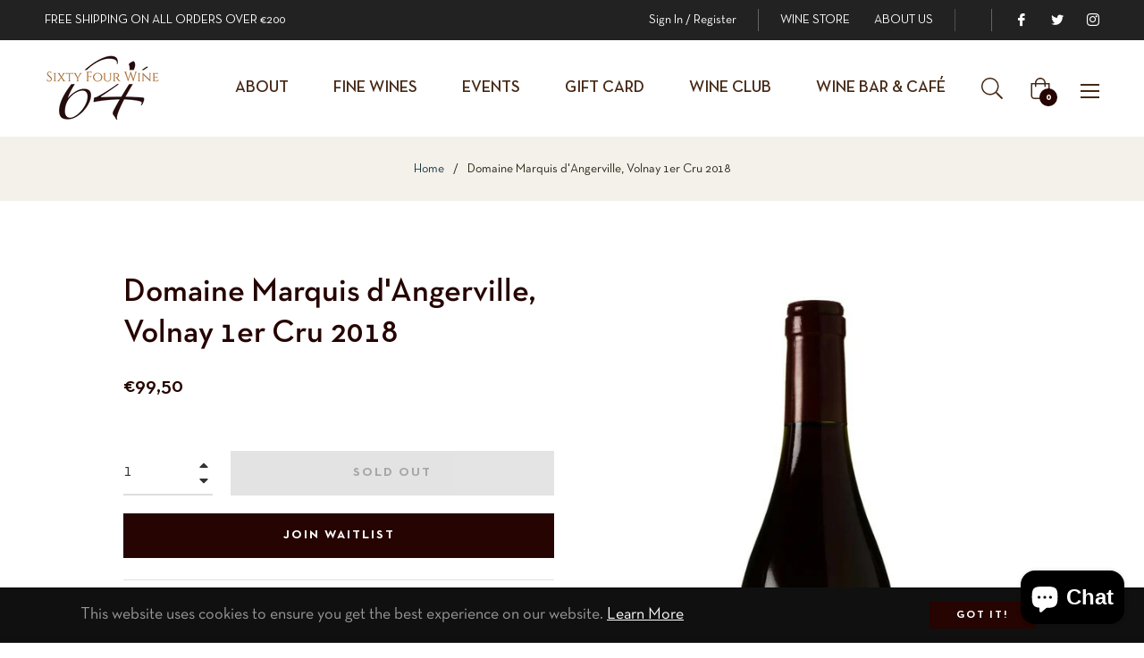

--- FILE ---
content_type: text/javascript
request_url: https://64wine.ie/cdn/shop/t/4/assets/storepickupcr.js?v=52208087007192501581663644066
body_size: -591
content:
var crDateCallback = function(picker, selectedStore, blackoutdatesCollection){
  if (specialProduct === true) {
  	picker.set('disable', [1,2,3,4,5]);
    picker.set('max', 100);   
  }	else {
    picker.set('disable', blackoutdatesCollection);
  }  
}

--- FILE ---
content_type: text/javascript; charset=utf-8
request_url: https://64wine.ie/products/angerville-volnay-1er-cru-18.js
body_size: 395
content:
{"id":6641185456297,"title":"Domaine Marquis d'Angerville, Volnay 1er Cru 2018","handle":"angerville-volnay-1er-cru-18","description":"\u003cp data-mce-fragment=\"1\"\u003eGuillaume d'Angerville is the 6th generation winemaker in the family. Their roots go back 200 years. I have always sought out these wines and consider them as the perfect expression of Volnay. The estate is determined to make wines that represent the individual climats in the village. They are biodynamic and the wines are suitable for vegans.\u003c\/p\u003e\n\u003cp data-mce-fragment=\"1\"\u003e90-92\/100 Burghound 2028+ \u003c\/p\u003e","published_at":"2021-03-29T03:39:14+01:00","created_at":"2021-03-29T03:01:20+01:00","vendor":"Nomad Wines","type":"Burgundy","tags":["Biodynamic","Burgundy","organic","Red","Vegan","Volnay"],"price":9950,"price_min":9950,"price_max":9950,"available":false,"price_varies":false,"compare_at_price":null,"compare_at_price_min":0,"compare_at_price_max":0,"compare_at_price_varies":false,"variants":[{"id":39556120543401,"title":"Default Title","option1":"Default Title","option2":null,"option3":null,"sku":"AngerVolnay1er18","requires_shipping":true,"taxable":true,"featured_image":null,"available":false,"name":"Domaine Marquis d'Angerville, Volnay 1er Cru 2018","public_title":null,"options":["Default Title"],"price":9950,"weight":1000,"compare_at_price":null,"inventory_management":"shopify","barcode":"AngerVolnay1er18","requires_selling_plan":false,"selling_plan_allocations":[]}],"images":["\/\/cdn.shopify.com\/s\/files\/1\/0530\/9838\/1481\/products\/AngervilleVolnay1erCru.jpg?v=1625834826"],"featured_image":"\/\/cdn.shopify.com\/s\/files\/1\/0530\/9838\/1481\/products\/AngervilleVolnay1erCru.jpg?v=1625834826","options":[{"name":"Title","position":1,"values":["Default Title"]}],"url":"\/products\/angerville-volnay-1er-cru-18","media":[{"alt":"Domaine Marquis d'Angerville Volnay 1er Cru 2018 - 64 Wine","id":25523025871017,"position":1,"preview_image":{"aspect_ratio":0.667,"height":900,"width":600,"src":"https:\/\/cdn.shopify.com\/s\/files\/1\/0530\/9838\/1481\/products\/AngervilleVolnay1erCru.jpg?v=1625834826"},"aspect_ratio":0.667,"height":900,"media_type":"image","src":"https:\/\/cdn.shopify.com\/s\/files\/1\/0530\/9838\/1481\/products\/AngervilleVolnay1erCru.jpg?v=1625834826","width":600}],"requires_selling_plan":false,"selling_plan_groups":[]}